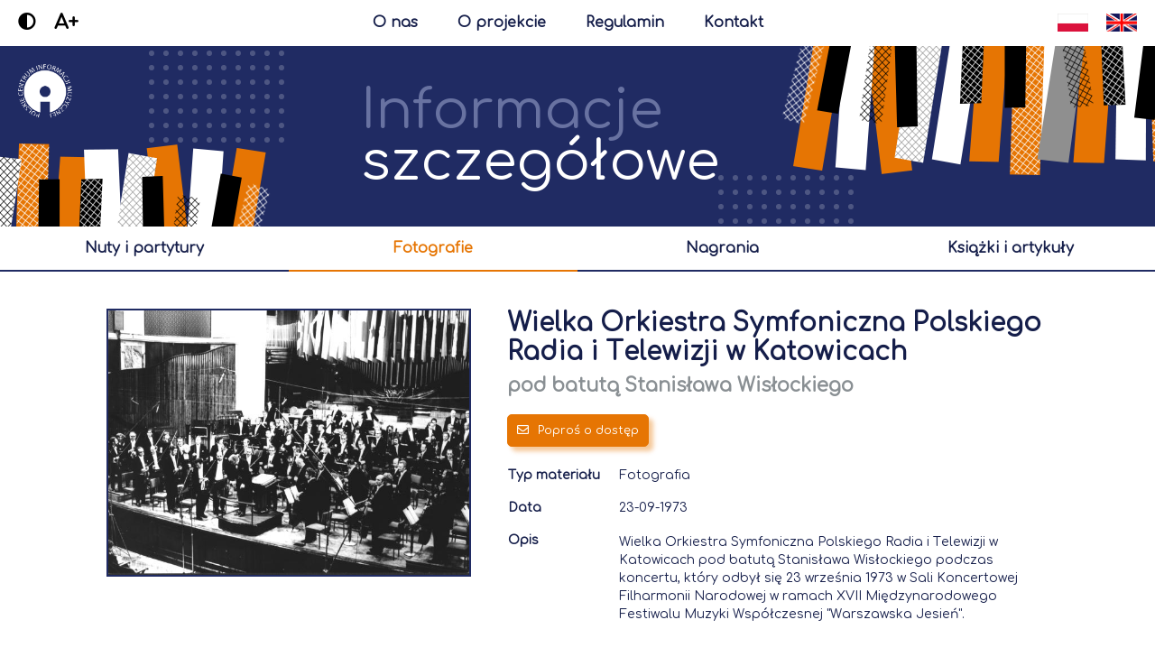

--- FILE ---
content_type: text/html;charset=UTF-8
request_url: https://archiwumcyfrowe.polmic.pl/pub/material?id=1755
body_size: 7357
content:
<!DOCTYPE html>
<html>
    <head>
        <title>Wielka Orkiestra Symfoniczna Polskiego Radia i Telewizji w Katowicach</title>
        <meta charset="UTF-8">
        <meta name="author" content="Celerise Sp. z o.o." />
        <meta name="publisher" content="Celerise Sp. z o.o." />
        <meta name="referrer" content="no-referrer" />
        <meta name="robots" content="index,follow" />
        <meta name="googlebot" content="index,follow" />
        <meta name="copyright" content="Celerise Sp. z o.o." />
        <meta name="theme-color" content="#202b63" />
        <meta name="rating" content="general" />
        <meta http-equiv="X-UA-Compatible" content="IE=edge,chrome=1" />
        <meta name="viewport" content="width=device-width, initial-scale=1, maximum-scale=1" />
        
        <base href="/" />
        <meta name="format-detection" content="telephone=no" />
        <meta property="og:type" content="website" />
        <meta property="og:site_name" content="polmic" />
        <meta property="fb:app_id" content="157950680867" />

        <link rel="icon" type="image/x-icon" href="favicon.ico" />
        <link rel="canonical" href="https://archiwumcyfrowe.polmic.pl" />

        <link href="/css/font.css" rel="stylesheet" />
        <link href="/css/main.css" rel="stylesheet" />
        <link href="/css/ripple.css" rel="stylesheet" />
        <link href="/css/mobile.css" rel="stylesheet" />
        <link href="/fontawesome/css/all.min.css" rel="stylesheet" />

        <script src="/js/main.js" type="text/javascript"></script>
        <script src="/js/jquery-3.5.1.min.js" type="text/javascript"></script>
        
        <script>
            var locale = "pl";
            var findText = "wyszukaj";
            var resizeImageText = "Powiększ zdjęcie przesuwając suwak";

            $(function () {
                $('.mainSearch > input, .subSearch > input').keypress(function (e) {
                    if (e.which == 13) {
                        $(this).siblings('.searchButton').click();
                    }
                });
                
                var search = getUrlParameter('q');
                if (search != null && search != "") {
                    $('.mainSearch > input, .subSearch > input').val(search);
                }
                
                resizeContent();
                footerPosition();
                
                var contrast = localStorage.getItem("zkpContrast");
                if (contrast != null) {
                    $('body, html').addClass('contrast');
                }
                
                var increaseFont = localStorage.getItem("zkpIncreaseFont");
                if (increaseFont != null) {
                    $('body, html').addClass('increaseFont');
                }
                
                cookiesObj.checkCookie();
            });
            
            $(document).keyup(function(e) {
                if (e.keyCode == 27) {
                   closeLargeImage();
               }
           });
            
            $(window).resize(function() {
                resizeContent();
                footerPosition();
            });
        </script>
        
        <!-- Global site tag (gtag.js) - Google Analytics -->
        <script async src="https://www.googletagmanager.com/gtag/js?id=G-M6SL8DJYRC"></script>
        <script>
            window.dataLayer = window.dataLayer || [];
            function gtag(){dataLayer.push(arguments);}
            gtag('js', new Date());

            gtag('config', 'G-M6SL8DJYRC');
        </script>
    <meta name="description" content="Wielka Orkiestra Symfoniczna Polskiego Radia i Telewizji w Katowicach pod batutą Stanisława Wisłockiego podczas koncertu, który odbył się 23 wrześn..." />
    <meta property="og:title" content="Wielka Orkiestra Symfoniczna Polskiego Radia i Telewizji w Katowicach" />
    <meta property="og:description" content="Wielka Orkiestra Symfoniczna Polskiego Radia i Telewizji w Katowicach pod batutą Stanisława Wisłockiego podczas koncertu, który odbył się 23 wrześn..." />
    <meta name="keywords" content="muzyka, muzyka polska, muzyka współczesna, związek kompozytorów polskich, polmic, archiwum" />
    <meta property="og:url" content="https://archiwumcyfrowe.polmic.pl/pub/material?id=1755&amp;lang=pl" />
    <meta property="og:image" content="https://archiwumcyfrowe.polmic.pl/plik?id=4570&amp;cachetimer=1768941231148" />
    <meta property="og:image:secure_url" content="https://archiwumcyfrowe.polmic.pl/plik?id=4570&amp;cachetimer=1768941231148" />
    <link href="/css/details.css" rel="stylesheet" />
    <link href="/css/modal.css" rel="stylesheet">
    <script src="/js/modal.js" type="text/javascript"></script>
    <script src="/js/pdf.js" type="text/javascript"></script>
    <script src="/js/pdf.generator.js" type="text/javascript"></script>
    <script async defer crossorigin="anonymous" src="https://connect.facebook.net/pl_PL/sdk.js#xfbml=1&amp;version=v9.0&amp;appId=157950680867&amp;autoLogAppEvents=1" nonce="2v6EAJ3L"></script>
    <link href="/css/nouislider.min.css" rel="stylesheet" />
    <script src="/js/nouislider.min.js" type="text/javascript"></script>
    <script>
            $(function () {
                $('.detailsTable').fadeTo("300", 1);
                
                setTimeout(() => {
                    checkExpandButton();
                    checkExtraDataButton();
                }, 0);
                
                $('.czasTrwania').each(function( index ) {
                    $(this).html(secondsToHms($(this).html()));
                });
                
                if ($('.pdf-canvas').length > 0) {
                    $('.pdf-canvas').each(function( index ) {
                        generatePDF(this);
                    });
                }
                
                $('#modalOrder form input[name="email"]').keypress(function(e){
                    if(e.keyCode == 13)
                    {
                        send();
                        e.preventDefault();
                    }
                });
                
                resizeMaterialContent();
            });
            
            $(window).resize(function() {
                resizeMaterialContent();
                
                $('.pdf-canvas').each(function( index ) {
                    resizePDF(this);
                });
            });
        </script>
    </head>
    <body class="deviceTypeBrowser">
        <div class="mainContainerHead">
    <div class="changeFontSize">
        <div class="contrastIcon" onclick="changeContrast()"><i class="fas fa-adjust"></i></div>
        <div class="increaseFont" onclick="increaseFont()"><span>A+</span><span style='display: none'>A-</span></div>
    </div>
    <a class="mainContainerHeadButton" href="/polmic">O nas</a>
    <a class="mainContainerHeadButton" href="/projekt">O projekcie</a>
    <a class="mainContainerHeadButton" href="/regulamin">Regulamin</a>
    <a class="mainContainerHeadButton" href="/kontakt" style="margin-right: 0px">Kontakt</a>
    <div class="language">
        <a href="https://archiwumcyfrowe.polmic.pl/pub/material?id=1755&amp;lang=en"></a>
        <a href="https://archiwumcyfrowe.polmic.pl/pub/material?id=1755&amp;lang=pl"></a>
    </div>
    <div class="mobileButtons">
        <a class="mainContainerHeadButton mainContainerHeadButton1" href="/polmic">O nas</a>
        <a class="mainContainerHeadButton mainContainerHeadButton2" href="/projekt">O projekcie</a>
        <div class='mobileButtonsSpace'></div>
        <a class="mainContainerHeadButton mainContainerHeadButton3" href="/regulamin">Regulamin</a>
        <a class="mainContainerHeadButton mainContainerHeadButton4" href="/kontakt" style="margin-right: 0px">Kontakt</a>
    </div>
</div>
        <div class="content">
            <div id="fb-root"></div>

            <div>
    <div class="headerContainer">
        <div>
            <div class="circles circlesBig circlesBig1">
    <div></div><div></div><div></div><div></div><div></div><div></div><div></div><div></div>
    <div></div><div></div><div></div><div></div><div></div><div></div><div></div><div></div>
    <div></div><div></div><div></div><div></div><div></div><div></div><div></div><div></div>
    <div></div><div></div><div></div><div></div><div></div><div></div><div></div><div></div>
    <div></div><div></div><div></div><div></div><div></div><div></div><div></div><div></div>
    <div></div><div></div><div></div><div></div><div></div><div></div><div></div><div></div>
    <div></div><div></div><div></div><div></div><div></div><div></div><div></div><div></div>
    <div></div><div></div><div></div><div></div><div></div><div></div><div></div><div></div>
    <div></div><div></div><div></div><div></div><div></div><div></div>
</div>
            <div class="circles circlesBig circlesBig2">
    <div></div><div></div><div></div><div></div><div></div><div></div><div></div><div></div>
    <div></div><div></div><div></div><div></div><div></div><div></div><div></div><div></div>
    <div></div><div></div><div></div><div></div><div></div><div></div><div></div><div></div>
    <div></div><div></div><div></div><div></div><div></div><div></div><div></div><div></div>
    <div></div><div></div><div></div><div></div><div></div><div></div><div></div><div></div>
    <div></div><div></div><div></div><div></div><div></div><div></div><div></div><div></div>
    <div></div><div></div><div></div><div></div><div></div><div></div><div></div><div></div>
    <div></div><div></div><div></div><div></div><div></div><div></div><div></div><div></div>
    <div></div><div></div><div></div><div></div><div></div><div></div>
</div>
            <a class="headerLogo" href="/"></a>
            <div class="headerImage1"></div>
            
            
            <div class="headerTitle"><span>Informacje</span><span>szczegółowe</span></div>
            
            
            <div class="headerImage2"></div>
        </div>
    </div>
    <div class="headerNavigator">
        <div class="extraBorder"></div>
        <table>
            <tr>
                <!--<td th:if="${type != 'None'}"><a href="javascript:history.back()" th:text="#{back}"></a></td>-->
                <td class="ripple"><a href="/pub/szukaj?type=Nutowy&amp;sort=dataPowstania,desc&amp;sort=tytul,asc&amp;size=49">nuty i partytury</a></td>
                <td class="ripple active"><a href="/pub/szukaj?type=Wizualny&amp;sort=dataPowstania,desc&amp;sort=tytul,asc&amp;size=49">fotografie</a></td>
                <td class="ripple"><a href="/pub/szukaj?type=AV&amp;sort=dataPowstania,desc&amp;sort=tytul,asc&amp;size=49">nagrania</a></td>
                <td class="ripple"><a href="/pub/szukaj?type=Tekstowy&amp;sort=dataPowstania,desc&amp;sort=tytul,asc&amp;size=49">książki i artykuły</a></td>
            </tr>
        </table>
        <table>
            <tr>
                <td class="ripple"><a href="/pub/szukaj?type=AV&amp;sort=dataPowstania,desc&amp;sort=tytul,asc&amp;size=49">nagrania</a></td>
                <td class="ripple"><a href="/pub/szukaj?type=Tekstowy&amp;sort=dataPowstania,desc&amp;sort=tytul,asc&amp;size=49">książki i artykuły</a></td>
            </tr>
        </table>
    </div>

    
    
    
    
    
    
    <div id="modalSort" class="modal mat-dialog-container" style="display: none">
        <div class="modalLoader"><div><div><i class="fal fa-spinner-third fa-spin fa-fast-spin"></i></div></div></div>
        <div class="boxTitle">Ustaw sortowanie</div>
        <div class="boxContent">
            <table class="sortTable">
                <tr>
                    <td><a onclick="sortDialogLoader()" href="/pub/szukaj?type=Details&amp;sort=data_powstania,asc&amp;sort=tytul,desc&amp;size=49&amp;page=0"><b>Data powstania</b><i class="far fa-caret-up"></i></a></td>
                    <td><a onclick="sortDialogLoader()" href="/pub/szukaj?type=Details&amp;sort=data_powstania,desc&amp;sort=tytul,asc&amp;size=49&amp;page=0"><b>Data powstania</b><i class="far fa-caret-down"></i></a></td>
                </tr>
                <tr>
                    <td><a onclick="sortDialogLoader()" href="/pub/szukaj?type=Details&amp;sort=tytul,asc&amp;size=49&amp;page=0"><b>Tytuł</b><i class="far fa-caret-up"></i></a></td>
                    <td><a onclick="sortDialogLoader()" href="/pub/szukaj?type=Details&amp;sort=tytul,desc&amp;size=49&amp;page=0"><b>Tytuł</b><i class="far fa-caret-down"></i></a></td>
                </tr>
            </table>
        </div>
        <div class="buttonBox">
            <a href="#" rel="modal:close" class="closeDialog" style="display: none"></a>
            <div onclick="$('#modalSort .closeDialog').click()" class="button closeButton ripple"><i class="far fa-times"></i><span>Anuluj</span></div>
        </div>
    </div>
</div>
            
            <div class="detailsBox">
                <table class="detailsTable" style="opacity: 0">
                    <tr>
                        <td class="detailsFiles">
                            <div>
                                <div class="showLargeImageBox" onclick="showLargeImage(&#39;/plik?id=4569&#39;);" style="position: relative"><div class="imageOverlay"><div><i class="fal fa-search-plus"></i></div></div><img oncontextmenu="return false;" src="/plik?id=4570" /></div>
                                
                                
                                
                                
                                
                            </div>
                        </td>
                        <td class="detailsTitle">
                            <h1 class="title">
                                
                                <a class="detailsInfoClicked" href="/pub/szukaj?q=Wielka Orkiestra Symfoniczna Polskiego Radia i Telewizji w Katowicach&amp;sort=data_powstania,desc&amp;sort=tytul,asc&amp;size=49">Wielka Orkiestra Symfoniczna Polskiego Radia i Telewizji w Katowicach</a>
                                
                            </h1>
                            
                            
                                <h2 class="subTitle">pod batutą Stanisława Wisłockiego</h2>
                            
                            
                            
                            <table class='buttonsTable'>
                                <tr>
                                    <td>
                                        <div class="button orderButton ripple" onclick="orderDialog()"><i class="far fa-envelope"></i><span>Poproś o dostęp</span></div>
                                        
                                        
                                        
                                    </td>
                                    <td><div class="fb-share-button" data-layout="button" data-size="large" data-href="https://archiwumcyfrowe.polmic.pl/pub/material?id=1755"></div></td>
                                </tr>
                            </table>
                            
                            <table class="detailsItemTable">
                                <tr class="detailsItem">
                                    <td>Typ materiału</td>
                                    <td>Fotografia</td>
                                </tr>
                                
                                
                                
                                
                                
                                <tr class="detailsItem">
                                    <td>Data</td>
                                    <td>23-09-1973</td>
                                </tr>
                                
                                
                                
                                
                                <tr class="detailsItem">
                                    <td>Opis</td>
                                    <td>
                                        <div class="detailsItemDesc">
                                            <div class="detailsItemDescText"><p>Wielka Orkiestra Symfoniczna Polskiego Radia i Telewizji w Katowicach pod batutą Stanisława Wisłockiego podczas koncertu, który odbył się 23 września 1973 w Sali Koncertowej Filharmonii Narodowej w ramach <span style="color: rgb(21, 30, 74);">XVII Międzynarodowego Festiwalu Muzyki Współczesnej "Warszawska Jesień".</span></p></div>
                                            <div class="expandButton" style="display: none"><div onclick="expand(this, &#39;.detailsItemDescText&#39;, &#39;.detailsItemDesc&#39;)" class="ripple"><i class="far fa-angle-down"></i></div></div>
                                            <div class="collapseButton" style="display: none"><div onclick="collapse(this, &#39;.detailsItemDesc&#39;, &#39;250px&#39;)" class="ripple"><i class="far fa-angle-up"></i></div></div>
                                        </div>
                                    </td>
                                </tr>
                                
                                
                                
                                
                            </table>
                        </td>
                    </tr>
                </table>
                <div class="space40 detailsMultipleItemsSpace40"></div>
                <table class="detailsMultipleItems">
                    <tr>
                        <td>
                            <div class="extraTitle extraTitleFull"><span>Osoby</span></div>
                            <div class="tabsContent">
                                <div class="tabsContentText">
                                    <table>
                                        <tr>
                                            <td>Imię i nazwisko</td>
                                            <td>
                                                <a class="detailsInfoClicked" href="/pub/szukaj?type=Advanced&amp;osoba=308&amp;sort=data_powstania,desc&amp;sort=tytul,asc&amp;size=49">Stanisław Wisłocki</a>
                                            </td>
                                        </tr>
                                        
                                        
                                        
                                        
                                        
                                        <tr>
                                            <td>Funkcja</td>
                                            <td>Osoba sfotografowana</td>
                                        </tr>
                                        <tr class="extraDataButton">
                                            <td colspan="2">
                                                <div onclick="showExtraData(this)"><i class="far fa-angle-down"></i><span>Pokaż dodatkowe informacje</span></div>
                                            </td>
                                        </tr>
                                        <tr class="extraData">
                                            <td>Data urodzenia</td>
                                            <td>07-07-1921</td>
                                        </tr>
                                        <tr class="extraData">
                                            <td>Data śmierci</td>
                                            <td>31-05-1998</td>
                                        </tr>
                                        
                                        <tr class="extraData">
                                            <td>Opis</td>
                                            <td>polski kompozytor, dyrygent i pianista</td>
                                        </tr>
                                        
                                        <tr class="extraData extraDataButton">
                                            <td colspan="2">
                                                <div onclick="hideExtraData(this)"><i class="far fa-angle-up"></i><span>Ukryj dodatkowe informacje</span></div>
                                            </td>
                                        </tr>
                                        <tr>
                                            <td colspan="2"><a href="https://polmic.pl/pl/encyklopedia/osobowe/w/wislocki-stanislaw" target="_blank"><div class="button linkButton ripple"><i class="far fa-external-link"></i><span>Polmic.pl</span></div></a></td>
                                        </tr>
                                        
                                    </table>
                                </div>
                                <div class="expandButton" style="display: none"><div onclick="expand(this, &#39;.tabsContentText&#39;, &#39;.tabsContent&#39;)" class="ripple"><i class="far fa-angle-down"></i></div></div>
                                <div class="collapseButton" style="display: none"><div onclick="collapse(this, &#39;.tabsContent&#39;, &#39;400px&#39;)" class="ripple"><i class="far fa-angle-up"></i></div></div>
                            </div>
                        </td>
                        <td>
                            <div class="extraTitle extraTitleFull"><span>Zespoły</span></div>
                            <div class="tabsContent">
                                <div class="tabsContentText">
                                    <table>
                                        <tr>
                                            <td>Nazwa</td>
                                            <td>
                                                <a class="detailsInfoClicked" href="/pub/szukaj?type=Advanced&amp;zespol=16&amp;sort=data_powstania,desc&amp;sort=tytul,asc&amp;size=49">Wielka Orkiestra Symfoniczna Polskiego Radia w Katowicach</a>
                                            </td>
                                        </tr>
                                        
                                        <tr>
                                            <td>Funkcja</td>
                                            <td>Zespół sfotografowany</td>
                                        </tr>
                                        <tr class="extraDataButton">
                                            <td colspan="2">
                                                <div onclick="showExtraData(this)"><i class="far fa-angle-down"></i><span>Pokaż dodatkowe informacje</span></div>
                                            </td>
                                        </tr>
                                        
                                        
                                        <tr>
                                            <td colspan="2"><a href="https://www.polmic.pl/index.php?option=com_mwinstytucje&amp;id=374&amp;view=orkiestra&amp;litera=16&amp;Itemid=12&amp;la" target="_blank"><div class="button linkButton ripple"><i class="far fa-external-link"></i><span>Polmic.pl</span></div></a></td>
                                        </tr>
                                        
                                        
                                        <tr class="extraData extraDataButton">
                                            <td colspan="2">
                                                <div onclick="hideExtraData(this)"><i class="far fa-angle-up"></i><span>Ukryj dodatkowe informacje</span></div>
                                            </td>
                                        </tr>
                                    </table>
                                </div>
                                <div class="expandButton" style="display: none"><div onclick="expand(this, &#39;.tabsContentText&#39;, &#39;.tabsContent&#39;)" class="ripple"><i class="far fa-angle-down"></i></div></div>
                                <div class="collapseButton" style="display: none"><div onclick="collapse(this, &#39;.tabsContent&#39;, &#39;400px&#39;)" class="ripple"><i class="far fa-angle-up"></i></div></div>
                            </div>
                        </td>
                        <td>
                            <div class="extraTitle extraTitleFull"><span>Wydarzenia</span></div>
                            <div class="tabsContent">
                                <div class="tabsContentText">
                                    <table>
                                        <tr>
                                            <td>Nazwa</td>
                                            <td>
                                                <a class="detailsInfoClicked" href="/pub/szukaj?type=Advanced&amp;wydarzenie=26&amp;sort=data_powstania,desc&amp;sort=tytul,asc&amp;size=49">17. Międzynarodowy Festiwal Muzyki Współczesnej &quot;Warszawska Jesień&quot;</a>
                                            </td>
                                        </tr>
                                        
                                        <tr>
                                            <td>Miejsce</td>
                                            <td>Warszawa</td>
                                        </tr>
                                        
                                        <tr class="extraDataButton">
                                            <td colspan="2">
                                                <div onclick="showExtraData(this)"><i class="far fa-angle-down"></i><span>Pokaż dodatkowe informacje</span></div>
                                            </td>
                                        </tr>
                                        <tr class='extraData'>
                                            <td>Data rozpoczęcia</td>
                                            <td>22-09-1973</td>
                                        </tr>
                                        <tr class='extraData'>
                                            <td>Data zakończenia</td>
                                            <td>30-09-1973</td>
                                        </tr>
                                        
                                        
                                        
                                        
                                        
                                            <tr class='extraData extraDetailsTitle'>
                                                <td colspan='2'>Powiązane instytucje</td>
                                            </tr>
                                            
                                                <tr class='extraData extraDetails'>
                                                    <td>Nazwa</td>
                                                    <td>
                                                        <a class="detailsInfoClicked" href="/pub/szukaj?type=Advanced&amp;instytucja=1&amp;sort=data_powstania,desc&amp;sort=tytul,asc&amp;size=49">Związek Kompozytorów Polskich</a>
                                                    </td>
                                                </tr>
                                                
                                                <tr class='extraData extraDetails'>
                                                    <td>Funkcja</td>
                                                    <td>Organizator</td>
                                                </tr>
                                                
                                                
                                                <tr class='extraData extraDetails'>
                                                    <td colspan="2"><a href="https://polmic.pl/pl/encyklopedia/rzeczowe/zwiazki-stowarzyszenia-towarzystwa/zwiazek-kompozytorow-polskich" target="_blank"><div class="button linkButton ripple"><i class="far fa-external-link"></i><span>Polmic.pl</span></div></a></td>
                                                </tr>
                                                
                                            
                                        
                                        <tr class="extraData extraDataButton">
                                            <td colspan="2">
                                                <div onclick="hideExtraData(this)"><i class="far fa-angle-up"></i><span>Ukryj dodatkowe informacje</span></div>
                                            </td>
                                        </tr>
                                    </table>
                                </div>
                                <div class="expandButton" style="display: none"><div onclick="expand(this, &#39;.tabsContentText&#39;, &#39;.tabsContent&#39;)" class="ripple"><i class="far fa-angle-down"></i></div></div>
                                <div class="collapseButton" style="display: none"><div onclick="collapse(this, &#39;.tabsContent&#39;, &#39;400px&#39;)" class="ripple"><i class="far fa-angle-up"></i></div></div>
                            </div>
                        </td>
                        <td>
                            <div class="extraTitle extraTitleFull"><span>Instytucje</span></div>
                            <div class="tabsContent">
                                <div class="tabsContentText">
                                    <table>
                                        <tr>
                                            <td>Nazwa</td>
                                            <td>
                                                <a class="detailsInfoClicked" href="/pub/szukaj?type=Advanced&amp;instytucja=2&amp;sort=data_powstania,desc&amp;sort=tytul,asc&amp;size=49">Filharmonia Narodowa</a>
                                            </td>
                                        </tr>
                                        
                                        <tr>
                                            <td>Funkcja</td>
                                            <td>Miejsce wydarzenia</td>
                                        </tr>
                                        <tr class="extraDataButton">
                                            <td colspan="2">
                                                <div onclick="showExtraData(this)"><i class="far fa-angle-down"></i><span>Pokaż dodatkowe informacje</span></div>
                                            </td>
                                        </tr>
                                        
                                        
                                        <tr class="extraData extraDataButton">
                                            <td colspan="2">
                                                <div onclick="hideExtraData(this)"><i class="far fa-angle-up"></i><span>Ukryj dodatkowe informacje</span></div>
                                            </td>
                                        </tr>
                                        <tr>
                                            <td colspan="2"><a href="https://polmic.pl/pl/encyklopedia/rzeczowe/filharmonie/filharmonia-narodowa" target="_blank"><div class="button linkButton ripple"><i class="far fa-external-link"></i><span>Polmic.pl</span></div></a></td>
                                        </tr>
                                        
                                    </table>
                                    <table>
                                        <tr>
                                            <td>Nazwa</td>
                                            <td>
                                                <a class="detailsInfoClicked" href="/pub/szukaj?type=Advanced&amp;instytucja=4&amp;sort=data_powstania,desc&amp;sort=tytul,asc&amp;size=49">Centralna Agencja Fotograficzna (CAF)</a>
                                            </td>
                                        </tr>
                                        
                                        <tr>
                                            <td>Funkcja</td>
                                            <td>Wydawca</td>
                                        </tr>
                                        <tr class="extraDataButton">
                                            <td colspan="2">
                                                <div onclick="showExtraData(this)"><i class="far fa-angle-down"></i><span>Pokaż dodatkowe informacje</span></div>
                                            </td>
                                        </tr>
                                        <tr class='extraData'>
                                            <td>Opis</td>
                                            <td class="detailsItemDesc">instytucja od 1951 roku udostępniająca serwis fotograficzny w ramach Robotniczej Spółdzielni Wydawniczej &quot;Prasa&quot; (od 1973 RSW &quot;Prasa-Książka-Ruch&quot;); w 1991 roku weszła w skład Polskiej Agencji Prasowej</td>
                                        </tr>
                                        
                                        <tr class="extraData extraDataButton">
                                            <td colspan="2">
                                                <div onclick="hideExtraData(this)"><i class="far fa-angle-up"></i><span>Ukryj dodatkowe informacje</span></div>
                                            </td>
                                        </tr>
                                        
                                        
                                    </table>
                                </div>
                                <div class="expandButton" style="display: none"><div onclick="expand(this, &#39;.tabsContentText&#39;, &#39;.tabsContent&#39;)" class="ripple"><i class="far fa-angle-down"></i></div></div>
                                <div class="collapseButton" style="display: none"><div onclick="collapse(this, &#39;.tabsContent&#39;, &#39;400px&#39;)" class="ripple"><i class="far fa-angle-up"></i></div></div>
                            </div>
                        </td>
                        
                    </tr>
                </table>
            </div>
            <div class="space40 materialSpace40"></div>
            
            <div id="modalOrder" class="modal mat-dialog-container" style="display: none">
                <div class="modalLoader"><div><div><i class="fal fa-spinner-third fa-spin fa-fast-spin"></i></div></div></div>
                <div class="modalMessage successMessage"><div><div><i class="fal fa-check-circle"></i><span></span></div></div></div>
                <div class="boxTitle">Prośba o dostęp</div>
                <div class="boxContent">
                    <form autocomplete="off" class="transferForm" method="POST" novalidate="">
                        <div class="space20"></div>
                        <div class="transferInfo"><span>W celu otrzymania dostępu do</span> <b>Wielka Orkiestra Symfoniczna Polskiego Radia i Telewizji w Katowicach</b>, <span>prosimy o wypełnienie poniższego formularza. Potwierdzenie zgłoszenia oraz link do pełnej wersji materiału zostaną wysłane na podany adres email.</span></div>
                        <div class="space20"></div>
                        <input type="hidden" name="id" value="1755"/>
                        <input type="hidden" name="lang" value="pl"/>
                        <input placeholder="Imię i nazwisko *" type="text" name="name"/>
                        <input placeholder="Instytucja / Afiliacja" type="text" name="institution"/>
                        <input placeholder="E-mail *" type="email" name="email"/>
                        <textarea placeholder="Uzasadnienie *" name="reason"></textarea>
                        <input type="checkbox" name="regulations" id='regulations'><label id="regulationsLabel" for="regulations">Akceptuję <a href="/regulamin" target="_blank">regulamin i politykę prywatności</a> * </label><br>
                        <div class="space20"></div>
                        <span class="regulationsEmpty" style="display: none">Regulamin i polityka prywatności nie jest zaakceptowana</span>
                        <span class="nameEmpty" style="display: none">Imię i nazwisko jest puste</span>
                        <span class="emailEmpty" style="display: none">Adres e-mail jest pusty</span>
                        <span class="emailNotValid" style="display: none">Nieprawidłowy adres e-mail</span>
                        <span class="reasonEmpty" style="display: none">Treść przyczyny jest pusta</span>
                        <span class="materialEmpty" style="display: none">Brak wybranego materiału do udostępnienia</span>
                        <span class="successMessageText" style="display: none">Wniosek został przesłany</span>
                    </form>
                </div>
                <div class="buttonBox">
                    <a href="#" rel="modal:close" class="closeDialog" style="display: none"></a>
                    <div onclick="$('#modalOrder .closeDialog').click()" class="button closeButton ripple"><i class="far fa-times"></i><span>Anuluj</span></div>
                    <div id="modalOrderButton" class="button orderButton ripple" onclick="send()" style="float: right"><i class="far fa-check"></i><span>Wyślij wniosek</span></div>
                </div>
            </div>
        </div>
        <div class="footer">
    <div class="polmic">
        <table>
            <tr>
                <td>
                    <span>Właścicielem portalu jest</span>
                    <a href="https://www.polmic.pl" target="_blank"><img src="/images/polmicWhiteNew.png"/></a>
                    <a href="https://www.zkp.org.pl" target="_blank"><img src="/images/zkpWhite.png"/></a>
                </td>
                <td>
                    <span>Copyright © 2020 Polmic All rights reserved.</span>
                </td>
            </tr>
        </table>
    </div>
    <div class="cookies">
        <table>
            <tr>
                <td><i class="far fa-cookie-bite cookieIcon"></i></td>
                <td>
                    <span>Nasz serwis wykorzystuje pliki cookies. Korzystanie z witryny oznacza zgodę na ich zapis lub odczyt zgodnie z ustawieniami przeglądarki.</span>
                    <div class="mobileButtons">
                        <a class="button iconButton ripple" href="https://wszystkoociasteczkach.pl" target="_blank"><i class="far fa-info"></i></a>
                        <div onclick="cookiesObj.acceptCookie()" class="button ripple"><i class="far fa-check"></i><span>Akceptuję</span></div>
                    </div>
                </td>
                <td>
                    <a class="button iconButton ripple" href="https://wszystkoociasteczkach.pl" target="_blank"><i class="far fa-info"></i></a>
                    <div onclick="cookiesObj.acceptCookie()" class="button ripple"><i class="far fa-check"></i><span>Akceptuję</span></div>
                </td>
            </tr>
        </table>
    </div>
    <div class="celerise">
        <span>Portal wykonany przez</span>
        <a href="https://celerise.com/" target="_blank"><img src="/images/celerise.png"/></a>
    </div>
</div>
    </body>
</html>


--- FILE ---
content_type: text/css
request_url: https://archiwumcyfrowe.polmic.pl/css/ripple.css
body_size: 516
content:
.ripple:not(.disabledButton){position:relative;overflow:hidden;transform:translate3d(0,0,0)}.ripple:not(.disabledButton):after{content:"";display:block;position:absolute;width:100%;height:100%;top:0;left:0;pointer-events:none;background-image:radial-gradient(circle,#000 10%,transparent 10.01%);background-repeat:no-repeat;background-position:50%;transform:scale(10,10);opacity:0;transition:transform .5s,opacity 1s}.ripple:not(.disabledButton):active:after{transform:scale(0,0);opacity:.1;transition:0s}

--- FILE ---
content_type: text/css
request_url: https://archiwumcyfrowe.polmic.pl/css/details.css
body_size: 5991
content:
.detailsBox{
    width: 1400px;
    margin: 0 auto;
    color: #151e4a;
}

.downloadBox{
    width: 600px;
    max-width: 90vw
}

.detailsTable{
    border-collapse: collapse;
    border-spacing: 0px;
    margin: 0 auto;
    margin-top: 40px;
}

.detailsFiles > div{
    margin-bottom: 20px;
}

.detailsFiles > div:last-of-type{
    margin-bottom: 0px;
}

.detailsFiles audio, .detailsFiles video, .detailsFiles img{
    width: 400px;
    outline: none;
}

.downloadFiles audio, .downloadFiles video{
    width: 100%;
}

.downloadFiles img{
    width: -moz-calc(100% - 4px);
    width: -webkit-calc(100% - 4px);
    width: -o-calc(100% - 4px);
    width: calc(100% - 4px);
}

.detailsFiles .audioVideoExtraInfo{
    width: 356px;
    border: 2px solid #202b63;
    margin-top: 0px;
    text-align: left;
    margin-bottom: 20px;
    color: #151e4a;
    background: transparent !important;
    font-weight: bold;
}

.detailsFiles .audioVideoExtraInfo i{
    color: #151e4a !important;
}

.detailsFiles img{
    border: 2px solid #202b63;
}

.detailsFiles canvas{
    border: 0px;
    outline: none;
    width: 400px;
    height: 300px;
    border: 2px solid #202b63;
    direction: ltr;
}

.detailsTable .title{
    margin-top: 0px;
    display: block;
    float: left;
    width: 100%;
}

.detailsTable .title > a, .detailsTable .title > span{
    float: left;
}

.detailsTable .title > span{
    margin-left: 5px;
    margin-right: 5px;
}

.detailsTable .title > span.noMarginLeft{
    margin-left: 0px;
}

.detailsTable .subTitle{
    margin-top: -10px;
    color: #898f93;
    margin-bottom: 20px;
    float: left;
    width: 100%;
}

.detailsTable .subTitle a{
    color: #898f93;
    float: left;
}

.detailsTable > tbody > tr > td:first-of-type{
    padding-right: 20px;
    vertical-align: top;
    text-align: right;
}

.detailsTable > tbody > tr > td.detailsTitle:first-of-type{
    text-align: left;
}

.detailsTable > tbody > tr > td:last-of-type{
    padding-left: 20px;
    vertical-align: top;
    max-width: 600px;
}

.detailsTable.downloadTable > tbody > tr > td{
    padding: 0px;
    text-align: left;
}

.detailsItem > td:first-of-type{
    font-weight: bold;
    padding-right: 20px;
    white-space: nowrap;
}

.detailsItemTable{
    border-collapse: collapse;
    border-spacing: 0px;
}

.detailsItem > td{
    padding-bottom: 20px;
    vertical-align: top;
}

.detailsItemTable > tbody > tr:last-of-type > td{
    padding-bottom: 0px;
}

.tabsContent, .detailsItemDesc{
    max-height: 400px;
    overflow: hidden;
    position: relative;
    line-height: 20px;
    padding-bottom: 20px;
}

.detailsItemDesc{
    max-height: 250px;
    padding-bottom: 0px;
}

.detailsItemDescText > p:first-of-type{
    margin-top: 0px;
    margin-bottom: 0px;
} 

.detailsItemDescText > p > br{
    display: none;
}

.detailsMultipleItems{
    border-collapse: collapse;
    border-spacing: 0px;
    margin: 0 auto;
    width: 100%;
}

.detailsMultipleItems1{
    width: 400px;
}

.detailsMultipleItems1 .extraTitle{
    text-align: center;
}

.detailsMultipleItems2{
    width: 800px;
}

.detailsMultipleItems3{
    width: 1200px;
}

.detailsMultipleItems4{
    width: 1400px;
}

.detailsMultipleItems td{
    padding: 0px;
    vertical-align: top;
}

.detailsMultipleItems .tabsContent,
.detailsMultipleItems .tabsContentText{
    width: 100%;
    height: 100%;
}

.detailsMultipleItems > tbody > tr > td{
    border-right: 1px solid #ddd;
    padding-right: 40px;
    padding-left: 40px;
}

.detailsMultipleItems > tbody > tr > td:first-of-type{
    padding-left: 0px;
}

.detailsMultipleItems > tbody > tr > td:last-of-type{
    border-right: 0px;
    padding-right: 0px;
}

.detailsMultipleItems .extraTitle{
    margin-top: 0px;
}

.detailsMultipleItems .tabsContentText table{
    width: 100%;
    border-collapse: collapse;
    border-spacing: 0px;
    border-bottom: 1px solid #ddd;
    margin-top: 20px;
}

.detailsMultipleItems .tabsContentText table:first-of-type{
    margin-top: 0px;
}

.detailsMultipleItems .tabsContentText table:last-of-type{
    border-bottom: 0px;
}

.detailsMultipleItems .tabsContentText table:not(:last-of-type) tr:last-of-type td{
    padding-bottom: 20px !important;
}

.detailsMultipleItems .tabsContentText table tr td:first-of-type{
    font-weight: bold;
    padding-right: 20px;
    white-space: nowrap;
}

.detailsMultipleItems .tabsContentText table tr td:last-of-type{
    width: 100%;
}

.detailsMultipleItems .tabsContentText table tr td{
    padding-bottom: 20px;
}

.detailsMultipleItems .tabsContentText table tr:last-of-type td{
    padding-bottom: 0px;
}

.buttonsTable{
    border-collapse: collapse;
    border-spacing: 0px;
    margin-bottom: 20px;
}

.buttonsTable td{
    padding: 0px;
}

.extraDetails .linkButton{
    border: 1px solid #7980a1;
    color: #7980a1;
    box-shadow: 5px 5px 5px rgba(121, 128, 161, 0.4);
}

.page-next, .page-prev{
    border: 1px solid #202b63;
    color: #151e4a;
    background: #fff;
    box-shadow: 5px 5px 5px rgba(32, 43, 99, 0.4);
}

.pdf-enlarge{
    border: 1px solid #202b63;
    background: #202b63;
    color: #fff;
    box-shadow: 5px 5px 5px rgba(32, 43, 99, 0.4);
    float: right;
}

.buttonsTable .orderButton{
    margin-right: 10px;
}

.button.disabledButton{
    background: #ccc;
    border: 1px solid #ccc;
    box-shadow: none;
    cursor: default;
}

.button.disabledPdfButton{
    background: #fff;
    color: #aaa;
}

.pdf-canvas-buttons{
    width: 500px;
    margin-top: 10px;
}

.pdf-canvas-buttons .page-prev, .pdf-canvas-buttons .page-next{
    margin-left: 10px;
    float: right;
}

.pdf-canvas-buttons > span{
    float: left;
    line-height: 36px;
    font-weight: bold;
}

.extraDetailsMultipleItems{
    margin-top: 40px;
}

.noPaddingRightAndBorder{
    padding-right: 0px !important;
    border-right: 0px !important;
}

.noPaddingLeft{
    padding-left: 0px !important;
}

.showNewWindowButton{
    float: left;
    margin-top: 20px;
}

--- FILE ---
content_type: text/css
request_url: https://archiwumcyfrowe.polmic.pl/css/modal.css
body_size: 5110
content:
.blocker {
  position: fixed;
  top: 0; right: 0; bottom: 0; left: 0;
  width: 100%; height: 100%;
  overflow: auto;
  z-index: 999;
  padding: 20px;
  box-sizing: border-box;
  background-color: rgb(0,0,0);
  background-color: rgba(0,0,0,.7);
  text-align: center;
}
.blocker:before{
  content: "";
  display: inline-block;
  height: 100%;
  vertical-align: middle;
  margin-right: -0.05em;
}
.blocker.behind {
  background-color: transparent;
}
.modal {
  display: none;
  vertical-align: middle;
  position: relative;
  z-index: 2;
  max-width: 500px;
  box-sizing: border-box;
  width: 90%;
  background: #fff;
  padding: 15px 30px;
/*  -webkit-border-radius: 8px;
  -moz-border-radius: 8px;
  -o-border-radius: 8px;
  -ms-border-radius: 8px;
  border-radius: 8px;
  -webkit-box-shadow: 0 0 10px #000;
  -moz-box-shadow: 0 0 10px #000;
  -o-box-shadow: 0 0 10px #000;
  -ms-box-shadow: 0 0 10px #000;
  box-shadow: 0 0 10px #000;*/
  box-shadow: 0 11px 15px -7px rgba(0,0,0,.2), 0 24px 38px 3px rgba(0,0,0,.14), 0 9px 46px 8px rgba(0,0,0,.12);
  text-align: left;
}

.modal-spinner {
  display: none;
  position: fixed;
  top: 50%;
  left: 50%;
  transform: translateY(-50%) translateX(-50%);
  padding: 12px 16px;
  border-radius: 5px;
  background-color: #111;
  height: 20px;
}

.modal-spinner > div {
  border-radius: 100px;
  background-color: #fff;
  height: 20px;
  width: 2px;
  margin: 0 1px;
  display: inline-block;

  -webkit-animation: sk-stretchdelay 1.2s infinite ease-in-out;
  animation: sk-stretchdelay 1.2s infinite ease-in-out;
}

.modal-spinner .rect2 {
  -webkit-animation-delay: -1.1s;
  animation-delay: -1.1s;
}

.modal-spinner .rect3 {
  -webkit-animation-delay: -1.0s;
  animation-delay: -1.0s;
}

.modal-spinner .rect4 {
  -webkit-animation-delay: -0.9s;
  animation-delay: -0.9s;
}

@-webkit-keyframes sk-stretchdelay {
  0%, 40%, 100% { -webkit-transform: scaleY(0.5) }
  20% { -webkit-transform: scaleY(1.0) }
}

@keyframes sk-stretchdelay {
  0%, 40%, 100% {
    transform: scaleY(0.5);
    -webkit-transform: scaleY(0.5);
  }  20% {
    transform: scaleY(1.0);
    -webkit-transform: scaleY(1.0);
  }
}

.modal {
    border-radius: 5px !important;
    padding: 0px !important;
    line-height: normal;
    overflow-x: hidden !important;
}

.boxTitle{
    padding: 20px;
    border-bottom: 1px solid #ddd;
    background: #fff;
}

.boxContent {
    line-height: 20px;
    padding-left: 20px;
    padding-right: 20px;
}

.buttonBox{
    padding-left: 20px;
    padding-right: 20px;
    padding-bottom: 20px;
}

.boxContent input[type="checkbox"]{
    margin-left: 0px;
    margin-right: 10px;
    margin-top: 0px;
    position: relative;
    top: -1px;
}

.boxContent #regulationsLabel{
    position: relative;
    top: -2px;
}

.boxContent #regulationsLabel a{
    color: #e67503;
    -webkit-transition: opacity 0.3s ease-in-out;
    -o-transition: opacity 0.3s ease-in-out;
    -moz-transition: opacity 0.3s ease-in-out;
    transition: opacity 0.3s ease-in-out;
}

.boxContent #regulationsLabel a:hover{
    opacity: 0.6;
}

.boxContent input[type="text"], .boxContent input[type="email"], .boxContent textarea {
    border: 1px solid #ccc;
    padding: 10px;
    width: -moz-calc(100% - 20px);
    width: -webkit-calc(100% - 20px);
    width: -o-calc(100% - 20px);
    width: calc(100% - 20px);
    border-radius: 5px;
    -webkit-transition: border 0.3s ease-in-out;
    -o-transition: border 0.3s ease-in-out;
    -moz-transition: border 0.3s ease-in-out;
    transition: border 0.3s ease-in-out;
    outline: none;
}

#modalOrder input[type="text"]{
    margin-bottom: 20px;
}

.boxContent textarea{
    resize: none;
    margin-top: 20px;
    margin-bottom: 20px;
    height: 100px;
    display: block;
}

.boxContent input[type="text"]:focus, .boxContent input[type="email"]:focus, .boxContent textarea:focus{
    border: 1px solid #e67503;
}

.blockInfo{
    text-align: left;
    line-height: 20px;
    border-top: 1px solid #ddd;
    border-bottom: 1px solid #ddd;
    padding: 20px;
    color: #a0a0a0;
    font-size: 14px;
    background: #efefef;
    margin-top: 20px;
    margin-bottom: 20px;
}

.blockInfo table tr td:first-of-type i{
    margin-right: 20px;
    font-size: 30px;
    color: #aaa;
}

.modalMessage, .modalMessage > div, .modalLoader, .modalLoader > div{
    position: absolute;
    left: 0px;
    top: 0px;
    width: 100%;
    height: 100%;
    background: #fff;
    z-index: 2;
    display: table;
}

.modalLoader, .modalLoader > div{
    z-index: 1;
}

.modalMessage, .modalLoader{
    display: none;
}

.modalMessage > div > div, .modalLoader > div > div{
    display: table-cell;
    vertical-align: middle;
    text-align: center;
}

.modalMessage > div > div i{
    font-size: 120px;
    color: #36beca;
}

.modalLoader > div > div i{
    font-size: 120px;
    color: #151e4a;
}

.modalMessage > div > div span{
    display: block;
    margin-top: 40px;
    color: #36beca;
    font-size: 22px;
    font-weight: bold;
    line-height: 40px;
}

.errorMessage > div > div i, .errorMessage > div > div span{
    color: red;
}